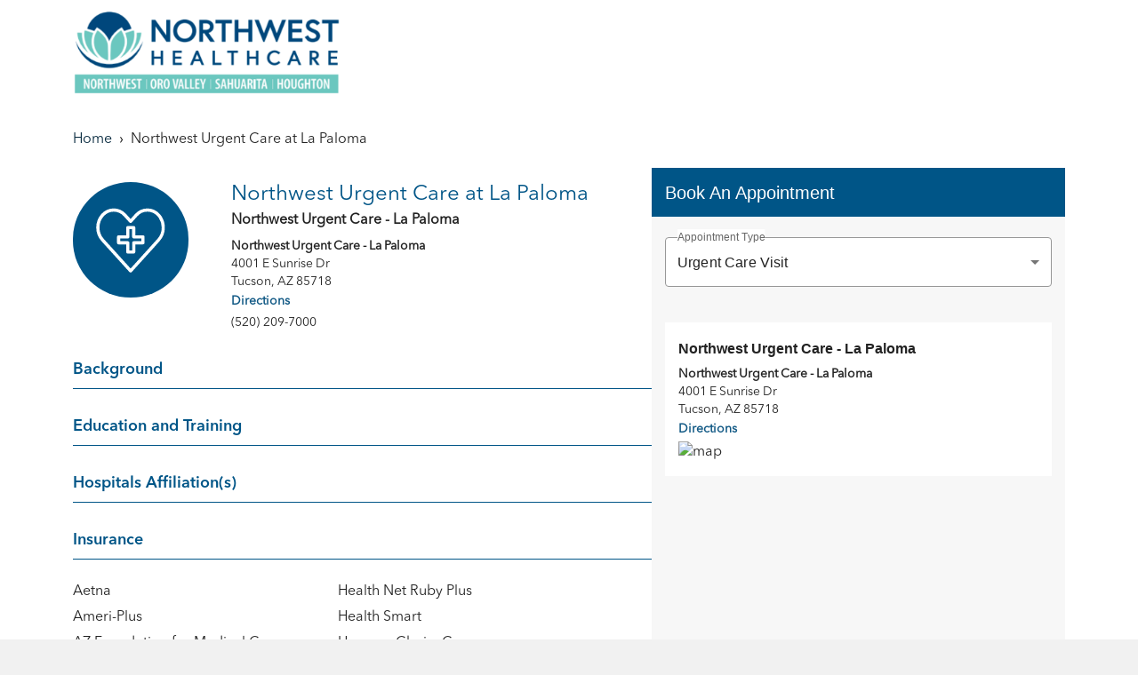

--- FILE ---
content_type: text/html
request_url: https://tucson-chs.inquicker.com/provider/sunrise-drive?utm_campaign=chs-ols&utm_source=nwaz&utm_medium=banner
body_size: 10180
content:
<!doctype html>
<html lang="en">
  <head>
    <meta charset="utf-8" />
    <link rel="icon" href="/favicon.ico" type="image/x-icon" />
    <meta name="viewport" content="width=device-width, initial-scale=1" />
    <meta name="theme-color" content="#000000" />
    <link rel="apple-touch-icon" href="/favicon.png" />
    <link href="https://fonts.googleapis.com/css?family=Open+Sans:300,400,700&display=swap" rel="stylesheet" />
    <title>InQuicker</title>
    <meta http-equiv="Content-Security-Policy" content="">
    <meta property="csp-nonce" content="" />
    <script type="text/javascript">
      function initMap(e) {
        console.log('GMap Init');
      }
    </script>
    <!-- NewRelic Browser APM -->
    <script type="text/javascript">
      window.NREUM || (NREUM = {}), __nr_require = function (t, e, n) { function r(n) { if (!e[n]) { var o = e[n] = { exports: {} }; t[n][0].call(o.exports, function (e) { var o = t[n][1][e]; return r(o || e) }, o, o.exports) } return e[n].exports } if ("function" == typeof __nr_require) return __nr_require; for (var o = 0; o < n.length; o++)r(n[o]); return r }({ 1: [function (t, e, n) { function r(t) { try { s.console && console.log(t) } catch (e) { } } var o, i = t("ee"), a = t(25), s = {}; try { o = localStorage.getItem("__nr_flags").split(","), console && "function" == typeof console.log && (s.console = !0, o.indexOf("dev") !== -1 && (s.dev = !0), o.indexOf("nr_dev") !== -1 && (s.nrDev = !0)) } catch (c) { } s.nrDev && i.on("internal-error", function (t) { r(t.stack) }), s.dev && i.on("fn-err", function (t, e, n) { r(n.stack) }), s.dev && (r("NR AGENT IN DEVELOPMENT MODE"), r("flags: " + a(s, function (t, e) { return t }).join(", "))) }, {}], 2: [function (t, e, n) { function r(t, e, n, r, s) { try { l ? l -= 1 : o(s || new UncaughtException(t, e, n), !0) } catch (f) { try { i("ierr", [f, c.now(), !0]) } catch (d) { } } return "function" == typeof u && u.apply(this, a(arguments)) } function UncaughtException(t, e, n) { this.message = t || "Uncaught error with no additional information", this.sourceURL = e, this.line = n } function o(t, e) { var n = e ? null : c.now(); i("err", [t, n]) } var i = t("handle"), a = t(26), s = t("ee"), c = t("loader"), f = t("gos"), u = window.onerror, d = !1, p = "nr@seenError", l = 0; c.features.err = !0, t(1), window.onerror = r; try { throw new Error } catch (h) { "stack" in h && (t(13), t(12), "addEventListener" in window && t(6), c.xhrWrappable && t(14), d = !0) } s.on("fn-start", function (t, e, n) { d && (l += 1) }), s.on("fn-err", function (t, e, n) { d && !n[p] && (f(n, p, function () { return !0 }), this.thrown = !0, o(n)) }), s.on("fn-end", function () { d && !this.thrown && l > 0 && (l -= 1) }), s.on("internal-error", function (t) { i("ierr", [t, c.now(), !0]) }) }, {}], 3: [function (t, e, n) { t("loader").features.ins = !0 }, {}], 4: [function (t, e, n) { function r() { L++, C = g.hash, this[u] = y.now() } function o() { L--, g.hash !== C && i(0, !0); var t = y.now(); this[h] = ~~this[h] + t - this[u], this[d] = t } function i(t, e) { E.emit("newURL", ["" + g, e]) } function a(t, e) { t.on(e, function () { this[e] = y.now() }) } var s = "-start", c = "-end", f = "-body", u = "fn" + s, d = "fn" + c, p = "cb" + s, l = "cb" + c, h = "jsTime", m = "fetch", v = "addEventListener", w = window, g = w.location, y = t("loader"); if (w[v] && y.xhrWrappable) { var x = t(10), b = t(11), E = t(8), O = t(6), R = t(13), P = t(7), T = t(14), N = t(9), M = t("ee"), S = M.get("tracer"); t(16), y.features.spa = !0; var C, L = 0; M.on(u, r), M.on(p, r), M.on(d, o), M.on(l, o), M.buffer([u, d, "xhr-done", "xhr-resolved"]), O.buffer([u]), R.buffer(["setTimeout" + c, "clearTimeout" + s, u]), T.buffer([u, "new-xhr", "send-xhr" + s]), P.buffer([m + s, m + "-done", m + f + s, m + f + c]), E.buffer(["newURL"]), x.buffer([u]), b.buffer(["propagate", p, l, "executor-err", "resolve" + s]), S.buffer([u, "no-" + u]), N.buffer(["new-jsonp", "cb-start", "jsonp-error", "jsonp-end"]), a(T, "send-xhr" + s), a(M, "xhr-resolved"), a(M, "xhr-done"), a(P, m + s), a(P, m + "-done"), a(N, "new-jsonp"), a(N, "jsonp-end"), a(N, "cb-start"), E.on("pushState-end", i), E.on("replaceState-end", i), w[v]("hashchange", i, !0), w[v]("load", i, !0), w[v]("popstate", function () { i(0, L > 1) }, !0) } }, {}], 5: [function (t, e, n) { function r(t) { } if (window.performance && window.performance.timing && window.performance.getEntriesByType) { var o = t("ee"), i = t("handle"), a = t(13), s = t(12), c = "learResourceTimings", f = "addEventListener", u = "resourcetimingbufferfull", d = "bstResource", p = "resource", l = "-start", h = "-end", m = "fn" + l, v = "fn" + h, w = "bstTimer", g = "pushState", y = t("loader"); y.features.stn = !0, t(8), "addEventListener" in window && t(6); var x = NREUM.o.EV; o.on(m, function (t, e) { var n = t[0]; n instanceof x && (this.bstStart = y.now()) }), o.on(v, function (t, e) { var n = t[0]; n instanceof x && i("bst", [n, e, this.bstStart, y.now()]) }), a.on(m, function (t, e, n) { this.bstStart = y.now(), this.bstType = n }), a.on(v, function (t, e) { i(w, [e, this.bstStart, y.now(), this.bstType]) }), s.on(m, function () { this.bstStart = y.now() }), s.on(v, function (t, e) { i(w, [e, this.bstStart, y.now(), "requestAnimationFrame"]) }), o.on(g + l, function (t) { this.time = y.now(), this.startPath = location.pathname + location.hash }), o.on(g + h, function (t) { i("bstHist", [location.pathname + location.hash, this.startPath, this.time]) }), f in window.performance && (window.performance["c" + c] ? window.performance[f](u, function (t) { i(d, [window.performance.getEntriesByType(p)]), window.performance["c" + c]() }, !1) : window.performance[f]("webkit" + u, function (t) { i(d, [window.performance.getEntriesByType(p)]), window.performance["webkitC" + c]() }, !1)), document[f]("scroll", r, { passive: !0 }), document[f]("keypress", r, !1), document[f]("click", r, !1) } }, {}], 6: [function (t, e, n) { function r(t) { for (var e = t; e && !e.hasOwnProperty(u);)e = Object.getPrototypeOf(e); e && o(e) } function o(t) { s.inPlace(t, [u, d], "-", i) } function i(t, e) { return t[1] } var a = t("ee").get("events"), s = t("wrap-function")(a, !0), c = t("gos"), f = XMLHttpRequest, u = "addEventListener", d = "removeEventListener"; e.exports = a, "getPrototypeOf" in Object ? (r(document), r(window), r(f.prototype)) : f.prototype.hasOwnProperty(u) && (o(window), o(f.prototype)), a.on(u + "-start", function (t, e) { var n = t[1], r = c(n, "nr@wrapped", function () { function t() { if ("function" == typeof n.handleEvent) return n.handleEvent.apply(n, arguments) } var e = { object: t, "function": n }[typeof n]; return e ? s(e, "fn-", null, e.name || "anonymous") : n }); this.wrapped = t[1] = r }), a.on(d + "-start", function (t) { t[1] = this.wrapped || t[1] }) }, {}], 7: [function (t, e, n) { function r(t, e, n) { var r = t[e]; "function" == typeof r && (t[e] = function () { var t = i(arguments), e = {}; o.emit(n + "before-start", [t], e); var a; e[m] && e[m].dt && (a = e[m].dt); var s = r.apply(this, t); return o.emit(n + "start", [t, a], s), s.then(function (t) { return o.emit(n + "end", [null, t], s), t }, function (t) { throw o.emit(n + "end", [t], s), t }) }) } var o = t("ee").get("fetch"), i = t(26), a = t(25); e.exports = o; var s = window, c = "fetch-", f = c + "body-", u = ["arrayBuffer", "blob", "json", "text", "formData"], d = s.Request, p = s.Response, l = s.fetch, h = "prototype", m = "nr@context"; d && p && l && (a(u, function (t, e) { r(d[h], e, f), r(p[h], e, f) }), r(s, "fetch", c), o.on(c + "end", function (t, e) { var n = this; if (e) { var r = e.headers.get("content-length"); null !== r && (n.rxSize = r), o.emit(c + "done", [null, e], n) } else o.emit(c + "done", [t], n) })) }, {}], 8: [function (t, e, n) { var r = t("ee").get("history"), o = t("wrap-function")(r); e.exports = r; var i = window.history && window.history.constructor && window.history.constructor.prototype, a = window.history; i && i.pushState && i.replaceState && (a = i), o.inPlace(a, ["pushState", "replaceState"], "-") }, {}], 9: [function (t, e, n) { function r(t) { function e() { c.emit("jsonp-end", [], p), t.removeEventListener("load", e, !1), t.removeEventListener("error", n, !1) } function n() { c.emit("jsonp-error", [], p), c.emit("jsonp-end", [], p), t.removeEventListener("load", e, !1), t.removeEventListener("error", n, !1) } var r = t && "string" == typeof t.nodeName && "script" === t.nodeName.toLowerCase(); if (r) { var o = "function" == typeof t.addEventListener; if (o) { var a = i(t.src); if (a) { var u = s(a), d = "function" == typeof u.parent[u.key]; if (d) { var p = {}; f.inPlace(u.parent, [u.key], "cb-", p), t.addEventListener("load", e, !1), t.addEventListener("error", n, !1), c.emit("new-jsonp", [t.src], p) } } } } } function o() { return "addEventListener" in window } function i(t) { var e = t.match(u); return e ? e[1] : null } function a(t, e) { var n = t.match(p), r = n[1], o = n[3]; return o ? a(o, e[r]) : e[r] } function s(t) { var e = t.match(d); return e && e.length >= 3 ? { key: e[2], parent: a(e[1], window) } : { key: t, parent: window } } var c = t("ee").get("jsonp"), f = t("wrap-function")(c); if (e.exports = c, o()) { var u = /[?&](?:callback|cb)=([^&#]+)/, d = /(.*)\.([^.]+)/, p = /^(\w+)(\.|$)(.*)$/, l = ["appendChild", "insertBefore", "replaceChild"]; Node && Node.prototype && Node.prototype.appendChild ? f.inPlace(Node.prototype, l, "dom-") : (f.inPlace(HTMLElement.prototype, l, "dom-"), f.inPlace(HTMLHeadElement.prototype, l, "dom-"), f.inPlace(HTMLBodyElement.prototype, l, "dom-")), c.on("dom-start", function (t) { r(t[0]) }) } }, {}], 10: [function (t, e, n) { var r = t("ee").get("mutation"), o = t("wrap-function")(r), i = NREUM.o.MO; e.exports = r, i && (window.MutationObserver = function (t) { return this instanceof i ? new i(o(t, "fn-")) : i.apply(this, arguments) }, MutationObserver.prototype = i.prototype) }, {}], 11: [function (t, e, n) { function r(t) { var e = a.context(), n = s(t, "executor-", e), r = new f(n); return a.context(r).getCtx = function () { return e }, a.emit("new-promise", [r, e], e), r } function o(t, e) { return e } var i = t("wrap-function"), a = t("ee").get("promise"), s = i(a), c = t(25), f = NREUM.o.PR; e.exports = a, f && (window.Promise = r, ["all", "race"].forEach(function (t) { var e = f[t]; f[t] = function (n) { function r(t) { return function () { a.emit("propagate", [null, !o], i), o = o || !t } } var o = !1; c(n, function (e, n) { Promise.resolve(n).then(r("all" === t), r(!1)) }); var i = e.apply(f, arguments), s = f.resolve(i); return s } }), ["resolve", "reject"].forEach(function (t) { var e = f[t]; f[t] = function (t) { var n = e.apply(f, arguments); return t !== n && a.emit("propagate", [t, !0], n), n } }), f.prototype["catch"] = function (t) { return this.then(null, t) }, f.prototype = Object.create(f.prototype, { constructor: { value: r } }), c(Object.getOwnPropertyNames(f), function (t, e) { try { r[e] = f[e] } catch (n) { } }), a.on("executor-start", function (t) { t[0] = s(t[0], "resolve-", this), t[1] = s(t[1], "resolve-", this) }), a.on("executor-err", function (t, e, n) { t[1](n) }), s.inPlace(f.prototype, ["then"], "then-", o), a.on("then-start", function (t, e) { this.promise = e, t[0] = s(t[0], "cb-", this), t[1] = s(t[1], "cb-", this) }), a.on("then-end", function (t, e, n) { this.nextPromise = n; var r = this.promise; a.emit("propagate", [r, !0], n) }), a.on("cb-end", function (t, e, n) { a.emit("propagate", [n, !0], this.nextPromise) }), a.on("propagate", function (t, e, n) { this.getCtx && !e || (this.getCtx = function () { if (t instanceof Promise) var e = a.context(t); return e && e.getCtx ? e.getCtx() : this }) }), r.toString = function () { return "" + f }) }, {}], 12: [function (t, e, n) { var r = t("ee").get("raf"), o = t("wrap-function")(r), i = "equestAnimationFrame"; e.exports = r, o.inPlace(window, ["r" + i, "mozR" + i, "webkitR" + i, "msR" + i], "raf-"), r.on("raf-start", function (t) { t[0] = o(t[0], "fn-") }) }, {}], 13: [function (t, e, n) { function r(t, e, n) { t[0] = a(t[0], "fn-", null, n) } function o(t, e, n) { this.method = n, this.timerDuration = isNaN(t[1]) ? 0 : +t[1], t[0] = a(t[0], "fn-", this, n) } var i = t("ee").get("timer"), a = t("wrap-function")(i), s = "setTimeout", c = "setInterval", f = "clearTimeout", u = "-start", d = "-"; e.exports = i, a.inPlace(window, [s, "setImmediate"], s + d), a.inPlace(window, [c], c + d), a.inPlace(window, [f, "clearImmediate"], f + d), i.on(c + u, r), i.on(s + u, o) }, {}], 14: [function (t, e, n) { function r(t, e) { d.inPlace(e, ["onreadystatechange"], "fn-", s) } function o() { var t = this, e = u.context(t); t.readyState > 3 && !e.resolved && (e.resolved = !0, u.emit("xhr-resolved", [], t)), d.inPlace(t, g, "fn-", s) } function i(t) { y.push(t), h && (b ? b.then(a) : v ? v(a) : (E = -E, O.data = E)) } function a() { for (var t = 0; t < y.length; t++)r([], y[t]); y.length && (y = []) } function s(t, e) { return e } function c(t, e) { for (var n in t) e[n] = t[n]; return e } t(6); var f = t("ee"), u = f.get("xhr"), d = t("wrap-function")(u), p = NREUM.o, l = p.XHR, h = p.MO, m = p.PR, v = p.SI, w = "readystatechange", g = ["onload", "onerror", "onabort", "onloadstart", "onloadend", "onprogress", "ontimeout"], y = []; e.exports = u; var x = window.XMLHttpRequest = function (t) { var e = new l(t); try { u.emit("new-xhr", [e], e), e.addEventListener(w, o, !1) } catch (n) { try { u.emit("internal-error", [n]) } catch (r) { } } return e }; if (c(l, x), x.prototype = l.prototype, d.inPlace(x.prototype, ["open", "send"], "-xhr-", s), u.on("send-xhr-start", function (t, e) { r(t, e), i(e) }), u.on("open-xhr-start", r), h) { var b = m && m.resolve(); if (!v && !m) { var E = 1, O = document.createTextNode(E); new h(a).observe(O, { characterData: !0 }) } } else f.on("fn-end", function (t) { t[0] && t[0].type === w || a() }) }, {}], 15: [function (t, e, n) { function r(t) { if (!i(t)) return null; var e = window.NREUM; if (!e.loader_config) return null; var n = (e.loader_config.accountID || "").toString() || null, r = (e.loader_config.agentID || "").toString() || null, s = (e.loader_config.trustKey || "").toString() || null; if (!n || !r) return null; var c = a.generateCatId(), f = a.generateCatId(), u = Date.now(), d = o(c, f, u, n, r, s); return { header: d, guid: c, traceId: f, timestamp: u } } function o(t, e, n, r, o, i) { var a = "btoa" in window && "function" == typeof window.btoa; if (!a) return null; var s = { v: [0, 1], d: { ty: "Browser", ac: r, ap: o, id: t, tr: e, ti: n } }; return i && r !== i && (s.d.tk = i), btoa(JSON.stringify(s)) } function i(t) { var e = !1, n = !1, r = {}; if ("init" in NREUM && "distributed_tracing" in NREUM.init && (r = NREUM.init.distributed_tracing, n = !!r.enabled), n) if (t.sameOrigin) e = !0; else if (r.allowed_origins instanceof Array) for (var o = 0; o < r.allowed_origins.length; o++) { var i = s(r.allowed_origins[o]); if (t.hostname === i.hostname && t.protocol === i.protocol && t.port === i.port) { e = !0; break } } return n && e } var a = t(23), s = t(17); e.exports = { generateTracePayload: r, shouldGenerateTrace: i } }, {}], 16: [function (t, e, n) { function r(t) { var e = this.params, n = this.metrics; if (!this.ended) { this.ended = !0; for (var r = 0; r < p; r++)t.removeEventListener(d[r], this.listener, !1); e.aborted || (n.duration = a.now() - this.startTime, this.loadCaptureCalled || 4 !== t.readyState ? null == e.status && (e.status = 0) : i(this, t), n.cbTime = this.cbTime, u.emit("xhr-done", [t], t), s("xhr", [e, n, this.startTime])) } } function o(t, e) { var n = c(e), r = t.params; r.host = n.hostname + ":" + n.port, r.pathname = n.pathname, t.parsedOrigin = c(e), t.sameOrigin = t.parsedOrigin.sameOrigin } function i(t, e) { t.params.status = e.status; var n = v(e, t.lastSize); if (n && (t.metrics.rxSize = n), t.sameOrigin) { var r = e.getResponseHeader("X-NewRelic-App-Data"); r && (t.params.cat = r.split(", ").pop()) } t.loadCaptureCalled = !0 } var a = t("loader"); if (a.xhrWrappable) { var s = t("handle"), c = t(17), f = t(15).generateTracePayload, u = t("ee"), d = ["load", "error", "abort", "timeout"], p = d.length, l = t("id"), h = t(21), m = t(20), v = t(18), w = window.XMLHttpRequest; a.features.xhr = !0, t(14), t(7), u.on("new-xhr", function (t) { var e = this; e.totalCbs = 0, e.called = 0, e.cbTime = 0, e.end = r, e.ended = !1, e.xhrGuids = {}, e.lastSize = null, e.loadCaptureCalled = !1, t.addEventListener("load", function (n) { i(e, t) }, !1), h && (h > 34 || h < 10) || window.opera || t.addEventListener("progress", function (t) { e.lastSize = t.loaded }, !1) }), u.on("open-xhr-start", function (t) { this.params = { method: t[0] }, o(this, t[1]), this.metrics = {} }), u.on("open-xhr-end", function (t, e) { "loader_config" in NREUM && "xpid" in NREUM.loader_config && this.sameOrigin && e.setRequestHeader("X-NewRelic-ID", NREUM.loader_config.xpid); var n = f(this.parsedOrigin); n && n.header && (e.setRequestHeader("newrelic", n.header), this.dt = n) }), u.on("send-xhr-start", function (t, e) { var n = this.metrics, r = t[0], o = this; if (n && r) { var i = m(r); i && (n.txSize = i) } this.startTime = a.now(), this.listener = function (t) { try { "abort" !== t.type || o.loadCaptureCalled || (o.params.aborted = !0), ("load" !== t.type || o.called === o.totalCbs && (o.onloadCalled || "function" != typeof e.onload)) && o.end(e) } catch (n) { try { u.emit("internal-error", [n]) } catch (r) { } } }; for (var s = 0; s < p; s++)e.addEventListener(d[s], this.listener, !1) }), u.on("xhr-cb-time", function (t, e, n) { this.cbTime += t, e ? this.onloadCalled = !0 : this.called += 1, this.called !== this.totalCbs || !this.onloadCalled && "function" == typeof n.onload || this.end(n) }), u.on("xhr-load-added", function (t, e) { var n = "" + l(t) + !!e; this.xhrGuids && !this.xhrGuids[n] && (this.xhrGuids[n] = !0, this.totalCbs += 1) }), u.on("xhr-load-removed", function (t, e) { var n = "" + l(t) + !!e; this.xhrGuids && this.xhrGuids[n] && (delete this.xhrGuids[n], this.totalCbs -= 1) }), u.on("addEventListener-end", function (t, e) { e instanceof w && "load" === t[0] && u.emit("xhr-load-added", [t[1], t[2]], e) }), u.on("removeEventListener-end", function (t, e) { e instanceof w && "load" === t[0] && u.emit("xhr-load-removed", [t[1], t[2]], e) }), u.on("fn-start", function (t, e, n) { e instanceof w && ("onload" === n && (this.onload = !0), ("load" === (t[0] && t[0].type) || this.onload) && (this.xhrCbStart = a.now())) }), u.on("fn-end", function (t, e) { this.xhrCbStart && u.emit("xhr-cb-time", [a.now() - this.xhrCbStart, this.onload, e], e) }), u.on("fetch-before-start", function (t) { var e, n = t[1] || {}; "string" == typeof t[0] ? e = t[0] : t[0] && t[0].url && (e = t[0].url), e && (this.parsedOrigin = c(e), this.sameOrigin = this.parsedOrigin.sameOrigin); var r = f(this.parsedOrigin); if (r && r.header) { var o = r.header; if ("string" == typeof t[0]) { var i = {}; for (var a in n) i[a] = n[a]; i.headers = new Headers(n.headers || {}), i.headers.set("newrelic", o), this.dt = r, t.length > 1 ? t[1] = i : t.push(i) } else t[0] && t[0].headers && (t[0].headers.append("newrelic", o), this.dt = r) } }) } }, {}], 17: [function (t, e, n) { var r = {}; e.exports = function (t) { if (t in r) return r[t]; var e = document.createElement("a"), n = window.location, o = {}; e.href = t, o.port = e.port; var i = e.href.split("://"); !o.port && i[1] && (o.port = i[1].split("/")[0].split("@").pop().split(":")[1]), o.port && "0" !== o.port || (o.port = "https" === i[0] ? "443" : "80"), o.hostname = e.hostname || n.hostname, o.pathname = e.pathname, o.protocol = i[0], "/" !== o.pathname.charAt(0) && (o.pathname = "/" + o.pathname); var a = !e.protocol || ":" === e.protocol || e.protocol === n.protocol, s = e.hostname === document.domain && e.port === n.port; return o.sameOrigin = a && (!e.hostname || s), "/" === o.pathname && (r[t] = o), o } }, {}], 18: [function (t, e, n) { function r(t, e) { var n = t.responseType; return "json" === n && null !== e ? e : "arraybuffer" === n || "blob" === n || "json" === n ? o(t.response) : "text" === n || "document" === n || "" === n || void 0 === n ? o(t.responseText) : void 0 } var o = t(20); e.exports = r }, {}], 19: [function (t, e, n) { function r() { } function o(t, e, n) { return function () { return i(t, [f.now()].concat(s(arguments)), e ? null : this, n), e ? void 0 : this } } var i = t("handle"), a = t(25), s = t(26), c = t("ee").get("tracer"), f = t("loader"), u = NREUM; "undefined" == typeof window.newrelic && (newrelic = u); var d = ["setPageViewName", "setCustomAttribute", "setErrorHandler", "finished", "addToTrace", "inlineHit", "addRelease"], p = "api-", l = p + "ixn-"; a(d, function (t, e) { u[e] = o(p + e, !0, "api") }), u.addPageAction = o(p + "addPageAction", !0), u.setCurrentRouteName = o(p + "routeName", !0), e.exports = newrelic, u.interaction = function () { return (new r).get() }; var h = r.prototype = { createTracer: function (t, e) { var n = {}, r = this, o = "function" == typeof e; return i(l + "tracer", [f.now(), t, n], r), function () { if (c.emit((o ? "" : "no-") + "fn-start", [f.now(), r, o], n), o) try { return e.apply(this, arguments) } catch (t) { throw c.emit("fn-err", [arguments, this, t], n), t } finally { c.emit("fn-end", [f.now()], n) } } } }; a("actionText,setName,setAttribute,save,ignore,onEnd,getContext,end,get".split(","), function (t, e) { h[e] = o(l + e) }), newrelic.noticeError = function (t, e) { "string" == typeof t && (t = new Error(t)), i("err", [t, f.now(), !1, e]) } }, {}], 20: [function (t, e, n) { e.exports = function (t) { if ("string" == typeof t && t.length) return t.length; if ("object" == typeof t) { if ("undefined" != typeof ArrayBuffer && t instanceof ArrayBuffer && t.byteLength) return t.byteLength; if ("undefined" != typeof Blob && t instanceof Blob && t.size) return t.size; if (!("undefined" != typeof FormData && t instanceof FormData)) try { return JSON.stringify(t).length } catch (e) { return } } } }, {}], 21: [function (t, e, n) { var r = 0, o = navigator.userAgent.match(/Firefox[\/\s](\d+\.\d+)/); o && (r = +o[1]), e.exports = r }, {}], 22: [function (t, e, n) { function r(t, e) { var n = t.getEntries(); n.forEach(function (t) { "first-paint" === t.name ? c("timing", ["fp", Math.floor(t.startTime)]) : "first-contentful-paint" === t.name && c("timing", ["fcp", Math.floor(t.startTime)]) }) } function o(t, e) { var n = t.getEntries(); n.length > 0 && c("lcp", [n[n.length - 1]]) } function i(t) { if (t instanceof u && !p) { var e, n = Math.round(t.timeStamp); e = n > 1e12 ? Date.now() - n : f.now() - n, p = !0, c("timing", ["fi", n, { type: t.type, fid: e }]) } } if (!("init" in NREUM && "page_view_timing" in NREUM.init && "enabled" in NREUM.init.page_view_timing && NREUM.init.page_view_timing.enabled === !1)) { var a, s, c = t("handle"), f = t("loader"), u = NREUM.o.EV; if ("PerformanceObserver" in window && "function" == typeof window.PerformanceObserver) { a = new PerformanceObserver(r), s = new PerformanceObserver(o); try { a.observe({ entryTypes: ["paint"] }), s.observe({ entryTypes: ["largest-contentful-paint"] }) } catch (d) { } } if ("addEventListener" in document) { var p = !1, l = ["click", "keydown", "mousedown", "pointerdown", "touchstart"]; l.forEach(function (t) { document.addEventListener(t, i, !1) }) } } }, {}], 23: [function (t, e, n) { function r() { function t() { return e ? 15 & e[n++] : 16 * Math.random() | 0 } var e = null, n = 0, r = window.crypto || window.msCrypto; r && r.getRandomValues && (e = r.getRandomValues(new Uint8Array(31))); for (var o, i = "xxxxxxxx-xxxx-4xxx-yxxx-xxxxxxxxxxxx", a = "", s = 0; s < i.length; s++)o = i[s], "x" === o ? a += t().toString(16) : "y" === o ? (o = 3 & t() | 8, a += o.toString(16)) : a += o; return a } function o() { function t() { return e ? 15 & e[n++] : 16 * Math.random() | 0 } var e = null, n = 0, r = window.crypto || window.msCrypto; r && r.getRandomValues && Uint8Array && (e = r.getRandomValues(new Uint8Array(31))); for (var o = [], i = 0; i < 16; i++)o.push(t().toString(16)); return o.join("") } e.exports = { generateUuid: r, generateCatId: o } }, {}], 24: [function (t, e, n) { function r(t, e) { if (!o) return !1; if (t !== o) return !1; if (!e) return !0; if (!i) return !1; for (var n = i.split("."), r = e.split("."), a = 0; a < r.length; a++)if (r[a] !== n[a]) return !1; return !0 } var o = null, i = null, a = /Version\/(\S+)\s+Safari/; if (navigator.userAgent) { var s = navigator.userAgent, c = s.match(a); c && s.indexOf("Chrome") === -1 && s.indexOf("Chromium") === -1 && (o = "Safari", i = c[1]) } e.exports = { agent: o, version: i, match: r } }, {}], 25: [function (t, e, n) { function r(t, e) { var n = [], r = "", i = 0; for (r in t) o.call(t, r) && (n[i] = e(r, t[r]), i += 1); return n } var o = Object.prototype.hasOwnProperty; e.exports = r }, {}], 26: [function (t, e, n) { function r(t, e, n) { e || (e = 0), "undefined" == typeof n && (n = t ? t.length : 0); for (var r = -1, o = n - e || 0, i = Array(o < 0 ? 0 : o); ++r < o;)i[r] = t[e + r]; return i } e.exports = r }, {}], 27: [function (t, e, n) { e.exports = { exists: "undefined" != typeof window.performance && window.performance.timing && "undefined" != typeof window.performance.timing.navigationStart } }, {}], ee: [function (t, e, n) { function r() { } function o(t) { function e(t) { return t && t instanceof r ? t : t ? c(t, s, i) : i() } function n(n, r, o, i) { if (!p.aborted || i) { t && t(n, r, o); for (var a = e(o), s = m(n), c = s.length, f = 0; f < c; f++)s[f].apply(a, r); var d = u[y[n]]; return d && d.push([x, n, r, a]), a } } function l(t, e) { g[t] = m(t).concat(e) } function h(t, e) { var n = g[t]; if (n) for (var r = 0; r < n.length; r++)n[r] === e && n.splice(r, 1) } function m(t) { return g[t] || [] } function v(t) { return d[t] = d[t] || o(n) } function w(t, e) { f(t, function (t, n) { e = e || "feature", y[n] = e, e in u || (u[e] = []) }) } var g = {}, y = {}, x = { on: l, addEventListener: l, removeEventListener: h, emit: n, get: v, listeners: m, context: e, buffer: w, abort: a, aborted: !1 }; return x } function i() { return new r } function a() { (u.api || u.feature) && (p.aborted = !0, u = p.backlog = {}) } var s = "nr@context", c = t("gos"), f = t(25), u = {}, d = {}, p = e.exports = o(); p.backlog = u }, {}], gos: [function (t, e, n) { function r(t, e, n) { if (o.call(t, e)) return t[e]; var r = n(); if (Object.defineProperty && Object.keys) try { return Object.defineProperty(t, e, { value: r, writable: !0, enumerable: !1 }), r } catch (i) { } return t[e] = r, r } var o = Object.prototype.hasOwnProperty; e.exports = r }, {}], handle: [function (t, e, n) { function r(t, e, n, r) { o.buffer([t], r), o.emit(t, e, n) } var o = t("ee").get("handle"); e.exports = r, r.ee = o }, {}], id: [function (t, e, n) { function r(t) { var e = typeof t; return !t || "object" !== e && "function" !== e ? -1 : t === window ? 0 : a(t, i, function () { return o++ }) } var o = 1, i = "nr@id", a = t("gos"); e.exports = r }, {}], loader: [function (t, e, n) { function r() { if (!E++) { var t = b.info = NREUM.info, e = l.getElementsByTagName("script")[0]; if (setTimeout(u.abort, 3e4), !(t && t.licenseKey && t.applicationID && e)) return u.abort(); f(y, function (e, n) { t[e] || (t[e] = n) }), c("mark", ["onload", a() + b.offset], null, "api"); var n = l.createElement("script"); n.src = "https://" + t.agent, e.parentNode.insertBefore(n, e) } } function o() { "complete" === l.readyState && i() } function i() { c("mark", ["domContent", a() + b.offset], null, "api") } function a() { return O.exists && performance.now ? Math.round(performance.now()) : (s = Math.max((new Date).getTime(), s)) - b.offset } var s = (new Date).getTime(), c = t("handle"), f = t(25), u = t("ee"), d = t(24), p = window, l = p.document, h = "addEventListener", m = "attachEvent", v = p.XMLHttpRequest, w = v && v.prototype; NREUM.o = { ST: setTimeout, SI: p.setImmediate, CT: clearTimeout, XHR: v, REQ: p.Request, EV: p.Event, PR: p.Promise, MO: p.MutationObserver }; var g = "" + location, y = { beacon: "bam.nr-data.net", errorBeacon: "bam.nr-data.net", agent: "js-agent.newrelic.com/nr-spa-1167.min.js" }, x = v && w && w[h] && !/CriOS/.test(navigator.userAgent), b = e.exports = { offset: s, now: a, origin: g, features: {}, xhrWrappable: x, userAgent: d }; t(19), t(22), l[h] ? (l[h]("DOMContentLoaded", i, !1), p[h]("load", r, !1)) : (l[m]("onreadystatechange", o), p[m]("onload", r)), c("mark", ["firstbyte", s], null, "api"); var E = 0, O = t(27) }, {}], "wrap-function": [function (t, e, n) { function r(t) { return !(t && t instanceof Function && t.apply && !t[a]) } var o = t("ee"), i = t(26), a = "nr@original", s = Object.prototype.hasOwnProperty, c = !1; e.exports = function (t, e) { function n(t, e, n, o) { function nrWrapper() { var r, a, s, c; try { a = this, r = i(arguments), s = "function" == typeof n ? n(r, a) : n || {} } catch (f) { p([f, "", [r, a, o], s]) } u(e + "start", [r, a, o], s); try { return c = t.apply(a, r) } catch (d) { throw u(e + "err", [r, a, d], s), d } finally { u(e + "end", [r, a, c], s) } } return r(t) ? t : (e || (e = ""), nrWrapper[a] = t, d(t, nrWrapper), nrWrapper) } function f(t, e, o, i) { o || (o = ""); var a, s, c, f = "-" === o.charAt(0); for (c = 0; c < e.length; c++)s = e[c], a = t[s], r(a) || (t[s] = n(a, f ? s + o : o, i, s)) } function u(n, r, o) { if (!c || e) { var i = c; c = !0; try { t.emit(n, r, o, e) } catch (a) { p([a, n, r, o]) } c = i } } function d(t, e) { if (Object.defineProperty && Object.keys) try { var n = Object.keys(t); return n.forEach(function (n) { Object.defineProperty(e, n, { get: function () { return t[n] }, set: function (e) { return t[n] = e, e } }) }), e } catch (r) { p([r]) } for (var o in t) s.call(t, o) && (e[o] = t[o]); return e } function p(e) { try { t.emit("internal-error", e) } catch (n) { } } return t || (t = o), n.inPlace = f, n.flag = a, n } }, {}] }, {}, ["loader", 2, 16, 5, 3, 4]);
      ; NREUM.loader_config = { accountID: "47466", trustKey: "2041033", agentID: "283337197", licenseKey: "8a22fb4c57", applicationID: "283337197" }
        ; NREUM.info = { beacon: "bam.nr-data.net", errorBeacon: "bam.nr-data.net", licenseKey: "8a22fb4c57", applicationID: "283337197", sa: 1 }
    </script>
  
    <script type="text/javascript"
      src="https://maps.googleapis.com/maps/api/js?key=AIzaSyAy8z9FBmkrT9QgSkQipZGoJvpk9iWR1l0&libraries=places&callback=initMap"></script>
  
    <script type="text/javascript">
      function warnIEVersion() {
        if (navigator && navigator.userAgent) {
          var userAgent = navigator.userAgent;
  
          // detect IE below 11
          if (userAgent.indexOf('MSIE') !== -1) {
            var parts = userAgent.split('MSIE');
            var version = parseInt(parts[1]);
            alert('Online Scheduling platform, InQuicker, is optimized for following browsers:\n-Chrome (latest stable version)\n-Firefox (latest stable version)\n-Edge (latest stable version)\nSafari (latest stable version)\nFor a better experience, we recommend using one of the above browser versions for booking the appointment.');
            return version;
          }
        }
      }
      warnIEVersion();
    </script>
    <script type="module" crossorigin src="/assets/index-w4FbYXEM.js"></script>
    <link rel="stylesheet" crossorigin href="/assets/index-N8zhE7zb.css">
  </head>
  <body>
    <div id="root"></div>
  </body>
</html>


--- FILE ---
content_type: text/plain; charset=utf-8
request_url: https://apiv4.inquicker.com/v4/tucson-chs.inquicker.com/token?api_key=dd686d6748ac1f548d083c81e452d5d5b63d3537&locale=en-US
body_size: 58
content:
eyJ0eXAiOiJKV1QiLCJhbGciOiJIUzI1NiJ9.eyJkYXRhIjp7ImhlYWx0aF9zeXN0ZW1faWQiOjEyMH0sImV4cCI6MTc2OTI5MjgxMSwianRpIjoiYzY0NWQwYzAtNWU5Yi00ODE2LTg4ZjMtOGYxM2EyNzVmZDYyIn0.57Cmsg9NbVspt77pd0CRunehbP8lloFiWtoO5pDZZwI